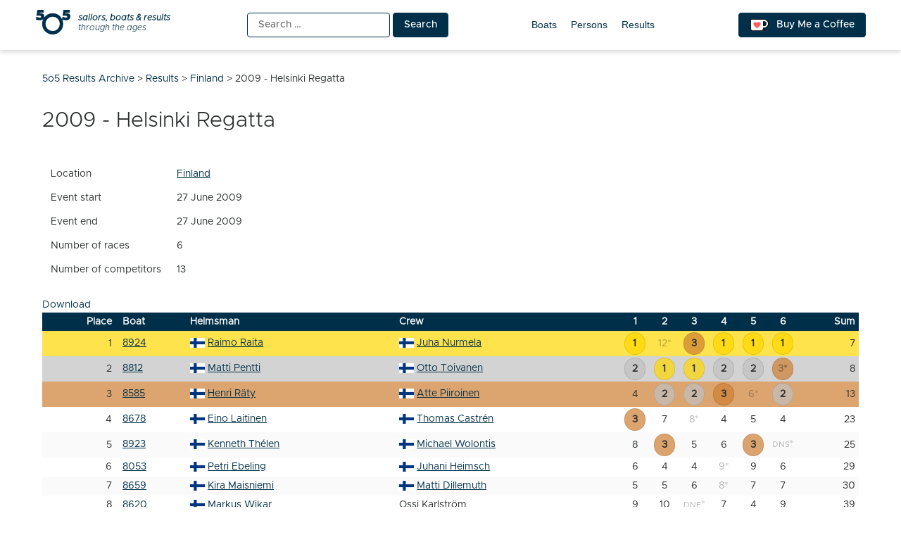

--- FILE ---
content_type: text/html; charset=UTF-8
request_url: https://5o5.iworks.pl/result/2009-06-helsinki-regatta/
body_size: 8207
content:
<!doctype html>
<html lang="en-US" itemscope itemtype="https://schema.org/WebSite">
<head>
	<meta charset="UTF-8">
	<meta name="viewport" content="width=device-width, initial-scale=1">
	<link rel="profile" href="https://gmpg.org/xfn/11">
	
<!-- a4you (0.0.1) -->
<!-- Google tag (gtag.js) -->
<script async src="https://www.googletagmanager.com/gtag/js?id=G-8JBM6K8S68"></script>
<script>
window.dataLayer = window.dataLayer || [];
function gtag(){dataLayer.push(arguments);}
gtag('js', new Date());
gtag('config', 'G-8JBM6K8S68');
</script>
        <script>
        function add_google_fom() {
        var element =  document.getElementById('google-form');
        
        var para = document.createElement("iframe");


        para.setAttribute( 'src', 'https://docs.google.com/forms/d/e/1FAIpQLSccuus3G9h5HG9EjGwRPXos9dfo4mEpS2WNMa9UZ_yc38Hdig/viewform?embedded=true&hl=en&lr=lang_en&entry.1401689985&entry.1926114253=https://5o5.iworks.pl/result/2009-06-helsinki-regatta/&entry.1228724232=2009 - Helsinki Regatta' );
        para.setAttribute( 'height', 1480 );
para.setAttribute( 'width', 640 );
para.setAttribute( 'frameborder', 0 );
para.setAttribute( 'marginheight', 0 );
para.setAttribute( 'marginwidth', 0 );


        var node = document.createTextNode("loading....");
        para.appendChild(node);

        element.appendChild(para);
        document.getElementById( 'google-form-button' ).remove();
    }
    </script>
        <script>
        function add_google_fom() {
        var element =  document.getElementById('google-form');
        
        var para = document.createElement("iframe");


        para.setAttribute( 'src', 'https://docs.google.com/forms/d/e/1FAIpQLSccuus3G9h5HG9EjGwRPXos9dfo4mEpS2WNMa9UZ_yc38Hdig/viewform?embedded=true&hl=en&lr=lang_en&entry.1401689985&entry.1926114253=https://5o5.iworks.pl/result/2009-06-helsinki-regatta/&entry.1228724232=2009 - Helsinki Regatta' );
        para.setAttribute( 'height', 1480 );
para.setAttribute( 'width', 640 );
para.setAttribute( 'frameborder', 0 );
para.setAttribute( 'marginheight', 0 );
para.setAttribute( 'marginwidth', 0 );


        var node = document.createTextNode("loading....");
        para.appendChild(node);

        element.appendChild(para);
        document.getElementById( 'google-form-button' ).remove();
    }
    </script>

<!-- Simple SEO Improvements - 2.3.1 -->
<meta property="og:image" content="https://5o5.iworks.pl/wp-content/uploads/2022/01/int-5o5-archive-transparent.png">
<meta property="og:image:width" content="1024">
<meta property="og:image:height" content="1024">
<meta property="og:image:mime" content="image/png">
<meta property="fb:app_id" content="742592787622421">
<meta property="twitter:site" content="@int5o5Archive">
<meta name="description" content="LocationFinlandEvent start27 June 2009Event end27 June 2009Number of races6Number of competitors13DownloadPlaceBoatHelmsmanCrew123456Sum18924Raimo RaitaJuha Nurmela112*3111728812Matti PenttiOtto Toivanen211223*838585Henri RätyAtte Piiroinen42236*21348678Eino LaitinenThomas Castrén378*4542358923Kenneth ThélenMichael Wolontis83563DNS*2568053Petri EbelingJuhani Heimsch6449*962978659Kira MaisniemiMatti Dillemuth5568*773088620Markus WikarOssi Karlström910DNF*7493998405Eero NiemitaloTapani Mäkinen78DNF*1010540108320Tatu MiettinenTapsa Hyysalo106711*11842117809Maria KuosaJussi Kuosa1211DNF*581046127742Lauri AlitaloTeemu Heljo119DNF*DNCDNCDNC62138873Ari PeltoniemiTapani ElovirtaDNC*DNCDNCDNCDNCDNC70I know more and I want to fill form">
<script type="application/ld+json" id="simple-seo-improvements-json-ld">
{"@context":"https://schema.org","@graph":[{"@type":"BreadcrumbList","@id":"https://5o5.iworks.pl/#breadcrumb","itemListElement":[{"@type":"ListItem","position":1,"name":"Home Page","item":"https://5o5.iworks.pl"},{"@type":"ListItem","name":"Results","item":"https://5o5.iworks.pl/results/","position":2},{"@type":"ListItem","name":"2009 - Helsinki Regatta","position":3}]},{"@type":"SportsEvent","name":"2009 - Helsinki Regatta","sport":"sailing","startDate":"2009-06-27T00:00:00+00:00","endDate":"2009-06-27T00:00:00+00:00","competitor":[{"@type":"Person","name":"Raimo Raita","nationality":"Finland"},{"@type":"Person","name":"Juha Nurmela","nationality":"Finland"},{"@type":"Person","name":"Matti Pentti","nationality":"Finland"},{"@type":"Person","name":"Otto Toivanen","nationality":"Finland"},{"@type":"Person","name":"Henri Räty","nationality":"Finland"},{"@type":"Person","name":"Atte Piiroinen","nationality":"Finland"},{"@type":"Person","name":"Eino Laitinen","nationality":"Finland"},{"@type":"Person","name":"Thomas Castrén","nationality":"Finland"},{"@type":"Person","name":"Kenneth Thélen","nationality":"Finland"},{"@type":"Person","name":"Michael Wolontis","nationality":"Finland"},{"@type":"Person","name":"Petri Ebeling","nationality":"Finland"},{"@type":"Person","name":"Juhani Heimsch","nationality":"Finland"},{"@type":"Person","name":"Kira Maisniemi","nationality":"Finland"},{"@type":"Person","name":"Matti Dillemuth","nationality":"Finland"},{"@type":"Person","name":"Markus Wikar","nationality":"Finland"},{"@type":"Person","name":"Eero Niemitalo","nationality":"Finland"},{"@type":"Person","name":"Tatu Miettinen","nationality":"Finland"},{"@type":"Person","name":"Maria Kuosa","nationality":"Finland"},{"@type":"Person","name":"Jussi Kuosa","nationality":"Finland"},{"@type":"Person","name":"Lauri Alitalo","nationality":"Finland"},{"@type":"Person","name":"Teemu Heljo","nationality":"Finland"},{"@type":"Person","name":"Ari Peltoniemi","nationality":"Finland"},{"@type":"Person","name":"Tapani Elovirta","nationality":"Finland"}]}]}
</script>

<!-- /Simple SEO Improvements -->
        <script>
        function add_google_fom() {
        var element =  document.getElementById('google-form');
        
        var para = document.createElement("iframe");


        para.setAttribute( 'src', 'https://docs.google.com/forms/d/e/1FAIpQLSccuus3G9h5HG9EjGwRPXos9dfo4mEpS2WNMa9UZ_yc38Hdig/viewform?embedded=true&hl=en&lr=lang_en&entry.1401689985&entry.1926114253=https://5o5.iworks.pl/result/2009-06-helsinki-regatta/&entry.1228724232=2009 - Helsinki Regatta' );
        para.setAttribute( 'height', 1480 );
para.setAttribute( 'width', 640 );
para.setAttribute( 'frameborder', 0 );
para.setAttribute( 'marginheight', 0 );
para.setAttribute( 'marginwidth', 0 );


        var node = document.createTextNode("loading....");
        para.appendChild(node);

        element.appendChild(para);
        document.getElementById( 'google-form-button' ).remove();
    }
    </script>
<title>Helsinki Regatta &#8211; 5o5 Results Archive</title>
<meta name='robots' content='max-image-preview:large' />
<link rel="alternate" type="application/rss+xml" title="5o5 Results Archive &raquo; Feed" href="https://5o5.iworks.pl/feed/" />
<link rel="alternate" type="application/rss+xml" title="5o5 Results Archive &raquo; Comments Feed" href="https://5o5.iworks.pl/comments/feed/" />
<link rel="alternate" title="oEmbed (JSON)" type="application/json+oembed" href="https://5o5.iworks.pl/wp-json/oembed/1.0/embed?url=https%3A%2F%2F5o5.iworks.pl%2Fresult%2F2009-06-helsinki-regatta%2F" />
<link rel="alternate" title="oEmbed (XML)" type="text/xml+oembed" href="https://5o5.iworks.pl/wp-json/oembed/1.0/embed?url=https%3A%2F%2F5o5.iworks.pl%2Fresult%2F2009-06-helsinki-regatta%2F&#038;format=xml" />
<style id='wp-img-auto-sizes-contain-inline-css'>
img:is([sizes=auto i],[sizes^="auto," i]){contain-intrinsic-size:3000px 1500px}
/*# sourceURL=wp-img-auto-sizes-contain-inline-css */
</style>
<link rel='stylesheet' id='menu-icons-extra-css' href='https://5o5.iworks.pl/wp-content/plugins/menu-icons/css/extra.min.css?ver=0.13.20' media='all' />
<style id='classic-theme-styles-inline-css'>
/*! This file is auto-generated */
.wp-block-button__link{color:#fff;background-color:#32373c;border-radius:9999px;box-shadow:none;text-decoration:none;padding:calc(.667em + 2px) calc(1.333em + 2px);font-size:1.125em}.wp-block-file__button{background:#32373c;color:#fff;text-decoration:none}
/*# sourceURL=/wp-includes/css/classic-themes.min.css */
</style>
<link rel='stylesheet' id='iworks_fleet_frontend-css' href='https://5o5.iworks.pl/wp-content/plugins/fleet/assets/styles/fleet.css?ver=2.6.0' media='all' />
<link rel='stylesheet' id='5o5-results-archive-css' href='https://5o5.iworks.pl/wp-content/themes/5o5-results-archive/style.css?ver=1.1.1.1760732039667' media='all' />

<!-- OG: 3.3.8 -->        <script>
        function add_google_fom() {
        var element =  document.getElementById('google-form');
        
        var para = document.createElement("iframe");


        para.setAttribute( 'src', 'https://docs.google.com/forms/d/e/1FAIpQLSccuus3G9h5HG9EjGwRPXos9dfo4mEpS2WNMa9UZ_yc38Hdig/viewform?embedded=true&hl=en&lr=lang_en&entry.1401689985&entry.1926114253=https://5o5.iworks.pl/result/2009-06-helsinki-regatta/&entry.1228724232=2009 - Helsinki Regatta' );
        para.setAttribute( 'height', 1480 );
para.setAttribute( 'width', 640 );
para.setAttribute( 'frameborder', 0 );
para.setAttribute( 'marginheight', 0 );
para.setAttribute( 'marginwidth', 0 );


        var node = document.createTextNode("loading....");
        para.appendChild(node);

        element.appendChild(para);
        document.getElementById( 'google-form-button' ).remove();
    }
    </script>
        <script>
        function add_google_fom() {
        var element =  document.getElementById('google-form');
        
        var para = document.createElement("iframe");


        para.setAttribute( 'src', 'https://docs.google.com/forms/d/e/1FAIpQLSccuus3G9h5HG9EjGwRPXos9dfo4mEpS2WNMa9UZ_yc38Hdig/viewform?embedded=true&hl=en&lr=lang_en&entry.1401689985&entry.1926114253=https://5o5.iworks.pl/result/2009-06-helsinki-regatta/&entry.1228724232=2009 - Helsinki Regatta' );
        para.setAttribute( 'height', 1480 );
para.setAttribute( 'width', 640 );
para.setAttribute( 'frameborder', 0 );
para.setAttribute( 'marginheight', 0 );
para.setAttribute( 'marginwidth', 0 );


        var node = document.createTextNode("loading....");
        para.appendChild(node);

        element.appendChild(para);
        document.getElementById( 'google-form-button' ).remove();
    }
    </script>

<meta property="og:image" content="https://5o5.iworks.pl/wp-content/uploads/2022/01/int-5o5-archive-white.png"><meta property="og:image:width" content="1024"><meta property="og:image:height" content="1024"><meta property="og:image:mime" content="image/png"><meta property="og:description" content="2009 - Helsinki Regatta"><meta property="og:type" content="article"><meta property="og:locale" content="en_US"><meta property="og:site_name" content="5o5 Results Archive"><meta property="og:title" content="2009 - Helsinki Regatta"><meta property="og:url" content="https://5o5.iworks.pl/result/2009-06-helsinki-regatta/"><meta property="og:updated_time" content="2026-01-13T16:43:44+01:00">
<meta property="article:published_time" content="2026-01-13T15:43:44+00:00"><meta property="article:modified_time" content="2026-01-13T15:43:44+00:00">
<meta property="twitter:partner" content="ogwp"><meta property="twitter:card" content="summary_large_image"><meta property="twitter:image" content="https://5o5.iworks.pl/wp-content/uploads/2022/01/int-5o5-archive-white.png"><meta property="twitter:title" content="2009 - Helsinki Regatta"><meta property="twitter:description" content="2009 - Helsinki Regatta"><meta property="twitter:url" content="https://5o5.iworks.pl/result/2009-06-helsinki-regatta/"><meta property="twitter:label1" content="Reading time"><meta property="twitter:data1" content="Less than a minute"><meta property="twitter:label1" content="Event start"><meta property="twitter:data1" content="27 June 2009"><meta property="twitter:label2" content="Event end"><meta property="twitter:data2" content="27 June 2009"><meta property="twitter:label3" content="Number of races"><meta property="twitter:data3" content="6"><meta property="twitter:label4" content="Number of competitors"><meta property="twitter:data4" content="13">
<meta itemprop="image" content="https://5o5.iworks.pl/wp-content/uploads/2022/01/int-5o5-archive-white.png"><meta itemprop="name" content="2009 - Helsinki Regatta"><meta itemprop="description" content="2009 - Helsinki Regatta"><meta itemprop="datePublished" content="2026-01-13"><meta itemprop="dateModified" content="2026-01-13T15:43:44+00:00">

<!-- /OG -->

<link rel="https://api.w.org/" href="https://5o5.iworks.pl/wp-json/" /><link rel="canonical" href="https://5o5.iworks.pl/result/2009-06-helsinki-regatta/" />
<link rel='shortlink' href='https://5o5.iworks.pl/?p=614488' />
<style id="frontend-inline-css">body.logged-in .boat_id .no-boat { background-color: #ffd700; }</style>
    <style>
#google-form { text-align: center; }
#google-form iframe { margin: 0 auto; width: 100% }
</style>

		<link rel="search" type="application/opensearchdescription+xml" title="5o5 Results Archive" href="https://5o5.iworks.pl/opensearch.xml" />
		<link rel="sitemap" type="application/xml" title="Sitemap" href="/wp-sitemap.xml" />
<link rel="icon" href="https://5o5.iworks.pl/wp-content/themes/5o5-results-archive/assets/images/icons/favicon/apple-icon.png" sizes="32x32" />
<link rel="icon" href="https://5o5.iworks.pl/wp-content/themes/5o5-results-archive/assets/images/icons/favicon/apple-icon.png" sizes="192x192" />
<link rel="apple-touch-icon" href="https://5o5.iworks.pl/wp-content/themes/5o5-results-archive/assets/images/icons/favicon/apple-icon.png" />
<meta name="msapplication-TileImage" content="https://5o5.iworks.pl/wp-content/themes/5o5-results-archive/assets/images/icons/favicon/apple-icon.png" />
<!-- iWorks PWA 1.7.8 -->
<link rel="manifest" href="/manifest.json">
<link rel="prefetch" href="/manifest.json">
<meta name="theme-color" content="#003049">
<meta name="msapplication-config" content="/ieconfig.xml">
<meta name="application-name" content="5O5 Results Archive">
<meta name="msapplication-tooltip" content="Sailors, boats &amp; results through the ages. One place with all-time 5O5 class results.">
<meta name="msapplication-starturl" content="https://5o5.iworks.pl">
<meta name="msapplication-navbutton-color" content="#003049">
<meta name="msapplication-TileImage" content="/wp-content/uploads/2022/01/int-5o5-archive-white.png">
<meta name="msapplication-TileColor" content="#003049">
<meta name="msapplication-square310x310logo" content="/wp-content/uploads/pwa/icon-pwa-310.png?v=66655">
<meta name="msapplication-square150x150logo" content="/wp-content/uploads/pwa/icon-pwa-150.png?v=66655">
<meta name="msapplication-square70x70logo" content="/wp-content/uploads/pwa/icon-pwa-70.png?v=66655">
<meta name="mobile-web-app-capable" content="yes">
<meta name="apple-mobile-web-app-title" content="5O5 Results">
<meta name="apple-mobile-web-app-status-bar-style" content="default">
<link rel="apple-touch-icon" href="/wp-content/uploads/pwa/apple-touch-icon-180.png?v=1643107911">
<link rel="apple-touch-icon" sizes="167x167" href="/wp-content/uploads/pwa/apple-touch-icon-167.png?v=1643107911">
<link rel="apple-touch-icon" sizes="152x152" href="/wp-content/uploads/pwa/apple-touch-icon-152.png?v=1643107911">
<link rel="apple-touch-icon" sizes="120x120" href="/wp-content/uploads/pwa/apple-touch-icon-120.png?v=1643107911">
<link rel="apple-touch-icon" sizes="114x114" href="/wp-content/uploads/pwa/apple-touch-icon-114.png?v=1643107911">
<link rel="apple-touch-icon" sizes="76x76" href="/wp-content/uploads/pwa/apple-touch-icon-76.png?v=1643107911">
<link rel="apple-touch-icon" sizes="72x72" href="/wp-content/uploads/pwa/apple-touch-icon-72.png?v=1643107911">
<link rel="apple-touch-icon" sizes="57x57" href="/wp-content/uploads/pwa/apple-touch-icon-57.png?v=1643107911">
<meta name="format-detection" content="telephone=no" />
<style id='global-styles-inline-css'>
:root{--wp--preset--aspect-ratio--square: 1;--wp--preset--aspect-ratio--4-3: 4/3;--wp--preset--aspect-ratio--3-4: 3/4;--wp--preset--aspect-ratio--3-2: 3/2;--wp--preset--aspect-ratio--2-3: 2/3;--wp--preset--aspect-ratio--16-9: 16/9;--wp--preset--aspect-ratio--9-16: 9/16;--wp--preset--color--black: #000000;--wp--preset--color--cyan-bluish-gray: #abb8c3;--wp--preset--color--white: #ffffff;--wp--preset--color--pale-pink: #f78da7;--wp--preset--color--vivid-red: #cf2e2e;--wp--preset--color--luminous-vivid-orange: #ff6900;--wp--preset--color--luminous-vivid-amber: #fcb900;--wp--preset--color--light-green-cyan: #7bdcb5;--wp--preset--color--vivid-green-cyan: #00d084;--wp--preset--color--pale-cyan-blue: #8ed1fc;--wp--preset--color--vivid-cyan-blue: #0693e3;--wp--preset--color--vivid-purple: #9b51e0;--wp--preset--gradient--vivid-cyan-blue-to-vivid-purple: linear-gradient(135deg,rgb(6,147,227) 0%,rgb(155,81,224) 100%);--wp--preset--gradient--light-green-cyan-to-vivid-green-cyan: linear-gradient(135deg,rgb(122,220,180) 0%,rgb(0,208,130) 100%);--wp--preset--gradient--luminous-vivid-amber-to-luminous-vivid-orange: linear-gradient(135deg,rgb(252,185,0) 0%,rgb(255,105,0) 100%);--wp--preset--gradient--luminous-vivid-orange-to-vivid-red: linear-gradient(135deg,rgb(255,105,0) 0%,rgb(207,46,46) 100%);--wp--preset--gradient--very-light-gray-to-cyan-bluish-gray: linear-gradient(135deg,rgb(238,238,238) 0%,rgb(169,184,195) 100%);--wp--preset--gradient--cool-to-warm-spectrum: linear-gradient(135deg,rgb(74,234,220) 0%,rgb(151,120,209) 20%,rgb(207,42,186) 40%,rgb(238,44,130) 60%,rgb(251,105,98) 80%,rgb(254,248,76) 100%);--wp--preset--gradient--blush-light-purple: linear-gradient(135deg,rgb(255,206,236) 0%,rgb(152,150,240) 100%);--wp--preset--gradient--blush-bordeaux: linear-gradient(135deg,rgb(254,205,165) 0%,rgb(254,45,45) 50%,rgb(107,0,62) 100%);--wp--preset--gradient--luminous-dusk: linear-gradient(135deg,rgb(255,203,112) 0%,rgb(199,81,192) 50%,rgb(65,88,208) 100%);--wp--preset--gradient--pale-ocean: linear-gradient(135deg,rgb(255,245,203) 0%,rgb(182,227,212) 50%,rgb(51,167,181) 100%);--wp--preset--gradient--electric-grass: linear-gradient(135deg,rgb(202,248,128) 0%,rgb(113,206,126) 100%);--wp--preset--gradient--midnight: linear-gradient(135deg,rgb(2,3,129) 0%,rgb(40,116,252) 100%);--wp--preset--font-size--small: 13px;--wp--preset--font-size--medium: 20px;--wp--preset--font-size--large: 36px;--wp--preset--font-size--x-large: 42px;--wp--preset--spacing--20: 0.44rem;--wp--preset--spacing--30: 0.67rem;--wp--preset--spacing--40: 1rem;--wp--preset--spacing--50: 1.5rem;--wp--preset--spacing--60: 2.25rem;--wp--preset--spacing--70: 3.38rem;--wp--preset--spacing--80: 5.06rem;--wp--preset--shadow--natural: 6px 6px 9px rgba(0, 0, 0, 0.2);--wp--preset--shadow--deep: 12px 12px 50px rgba(0, 0, 0, 0.4);--wp--preset--shadow--sharp: 6px 6px 0px rgba(0, 0, 0, 0.2);--wp--preset--shadow--outlined: 6px 6px 0px -3px rgb(255, 255, 255), 6px 6px rgb(0, 0, 0);--wp--preset--shadow--crisp: 6px 6px 0px rgb(0, 0, 0);}:where(.is-layout-flex){gap: 0.5em;}:where(.is-layout-grid){gap: 0.5em;}body .is-layout-flex{display: flex;}.is-layout-flex{flex-wrap: wrap;align-items: center;}.is-layout-flex > :is(*, div){margin: 0;}body .is-layout-grid{display: grid;}.is-layout-grid > :is(*, div){margin: 0;}:where(.wp-block-columns.is-layout-flex){gap: 2em;}:where(.wp-block-columns.is-layout-grid){gap: 2em;}:where(.wp-block-post-template.is-layout-flex){gap: 1.25em;}:where(.wp-block-post-template.is-layout-grid){gap: 1.25em;}.has-black-color{color: var(--wp--preset--color--black) !important;}.has-cyan-bluish-gray-color{color: var(--wp--preset--color--cyan-bluish-gray) !important;}.has-white-color{color: var(--wp--preset--color--white) !important;}.has-pale-pink-color{color: var(--wp--preset--color--pale-pink) !important;}.has-vivid-red-color{color: var(--wp--preset--color--vivid-red) !important;}.has-luminous-vivid-orange-color{color: var(--wp--preset--color--luminous-vivid-orange) !important;}.has-luminous-vivid-amber-color{color: var(--wp--preset--color--luminous-vivid-amber) !important;}.has-light-green-cyan-color{color: var(--wp--preset--color--light-green-cyan) !important;}.has-vivid-green-cyan-color{color: var(--wp--preset--color--vivid-green-cyan) !important;}.has-pale-cyan-blue-color{color: var(--wp--preset--color--pale-cyan-blue) !important;}.has-vivid-cyan-blue-color{color: var(--wp--preset--color--vivid-cyan-blue) !important;}.has-vivid-purple-color{color: var(--wp--preset--color--vivid-purple) !important;}.has-black-background-color{background-color: var(--wp--preset--color--black) !important;}.has-cyan-bluish-gray-background-color{background-color: var(--wp--preset--color--cyan-bluish-gray) !important;}.has-white-background-color{background-color: var(--wp--preset--color--white) !important;}.has-pale-pink-background-color{background-color: var(--wp--preset--color--pale-pink) !important;}.has-vivid-red-background-color{background-color: var(--wp--preset--color--vivid-red) !important;}.has-luminous-vivid-orange-background-color{background-color: var(--wp--preset--color--luminous-vivid-orange) !important;}.has-luminous-vivid-amber-background-color{background-color: var(--wp--preset--color--luminous-vivid-amber) !important;}.has-light-green-cyan-background-color{background-color: var(--wp--preset--color--light-green-cyan) !important;}.has-vivid-green-cyan-background-color{background-color: var(--wp--preset--color--vivid-green-cyan) !important;}.has-pale-cyan-blue-background-color{background-color: var(--wp--preset--color--pale-cyan-blue) !important;}.has-vivid-cyan-blue-background-color{background-color: var(--wp--preset--color--vivid-cyan-blue) !important;}.has-vivid-purple-background-color{background-color: var(--wp--preset--color--vivid-purple) !important;}.has-black-border-color{border-color: var(--wp--preset--color--black) !important;}.has-cyan-bluish-gray-border-color{border-color: var(--wp--preset--color--cyan-bluish-gray) !important;}.has-white-border-color{border-color: var(--wp--preset--color--white) !important;}.has-pale-pink-border-color{border-color: var(--wp--preset--color--pale-pink) !important;}.has-vivid-red-border-color{border-color: var(--wp--preset--color--vivid-red) !important;}.has-luminous-vivid-orange-border-color{border-color: var(--wp--preset--color--luminous-vivid-orange) !important;}.has-luminous-vivid-amber-border-color{border-color: var(--wp--preset--color--luminous-vivid-amber) !important;}.has-light-green-cyan-border-color{border-color: var(--wp--preset--color--light-green-cyan) !important;}.has-vivid-green-cyan-border-color{border-color: var(--wp--preset--color--vivid-green-cyan) !important;}.has-pale-cyan-blue-border-color{border-color: var(--wp--preset--color--pale-cyan-blue) !important;}.has-vivid-cyan-blue-border-color{border-color: var(--wp--preset--color--vivid-cyan-blue) !important;}.has-vivid-purple-border-color{border-color: var(--wp--preset--color--vivid-purple) !important;}.has-vivid-cyan-blue-to-vivid-purple-gradient-background{background: var(--wp--preset--gradient--vivid-cyan-blue-to-vivid-purple) !important;}.has-light-green-cyan-to-vivid-green-cyan-gradient-background{background: var(--wp--preset--gradient--light-green-cyan-to-vivid-green-cyan) !important;}.has-luminous-vivid-amber-to-luminous-vivid-orange-gradient-background{background: var(--wp--preset--gradient--luminous-vivid-amber-to-luminous-vivid-orange) !important;}.has-luminous-vivid-orange-to-vivid-red-gradient-background{background: var(--wp--preset--gradient--luminous-vivid-orange-to-vivid-red) !important;}.has-very-light-gray-to-cyan-bluish-gray-gradient-background{background: var(--wp--preset--gradient--very-light-gray-to-cyan-bluish-gray) !important;}.has-cool-to-warm-spectrum-gradient-background{background: var(--wp--preset--gradient--cool-to-warm-spectrum) !important;}.has-blush-light-purple-gradient-background{background: var(--wp--preset--gradient--blush-light-purple) !important;}.has-blush-bordeaux-gradient-background{background: var(--wp--preset--gradient--blush-bordeaux) !important;}.has-luminous-dusk-gradient-background{background: var(--wp--preset--gradient--luminous-dusk) !important;}.has-pale-ocean-gradient-background{background: var(--wp--preset--gradient--pale-ocean) !important;}.has-electric-grass-gradient-background{background: var(--wp--preset--gradient--electric-grass) !important;}.has-midnight-gradient-background{background: var(--wp--preset--gradient--midnight) !important;}.has-small-font-size{font-size: var(--wp--preset--font-size--small) !important;}.has-medium-font-size{font-size: var(--wp--preset--font-size--medium) !important;}.has-large-font-size{font-size: var(--wp--preset--font-size--large) !important;}.has-x-large-font-size{font-size: var(--wp--preset--font-size--x-large) !important;}
/*# sourceURL=global-styles-inline-css */
</style>
</head>

<body class="wp-singular iworks_fleet_result-template-default single single-iworks_fleet_result postid-614488 wp-theme-5o5-results-archive">
<div id="page" class="site">
	<a class="skip-link screen-reader-text" href="#primary">Skip to content</a>
<header id="masthead" class="site-header">
	<div class="site-header-one-container">
		<div class="site-header-one">
<p class="site-branding">
			<a href="https://5o5.iworks.pl/" rel="home"><span class="site-title">5o5 Results Archive</span>
<span class="site-description">
	<span>
		<strong>sailors, boats &amp; results</strong>
		<span>through the ages</span>
	</span>
</span>
			</a></p>
			<div class="search"><form role="search" method="get" class="search-form" action="https://5o5.iworks.pl/">
				<label>
					<span class="screen-reader-text">Search for:</span>
					<input type="search" class="search-field" placeholder="Search &hellip;" value="" name="s" />
				</label>
				<input type="submit" class="search-submit" value="Search" />
			</form></div>
			<nav id="site-navigation">
				<button class="menu-toggle" aria-controls="primary-menu" aria-expanded="false">Primary Menu</button>
				<div id="primary-menu">
<ul id="menu-main-menu" class="primary-menu"><li id="menu-item-10761" class="menu-item menu-item-type-post_type_archive menu-item-object-iworks_fleet_boat menu-item-10761"><a href="https://5o5.iworks.pl/fleet-boats/">Boats</a></li>
<li id="menu-item-10762" class="menu-item menu-item-type-post_type_archive menu-item-object-iworks_fleet_person menu-item-10762"><a href="https://5o5.iworks.pl/fleet-persons/">Persons</a></li>
<li id="menu-item-21554" class="menu-item menu-item-type-post_type_archive menu-item-object-iworks_fleet_result menu-item-21554"><a href="https://5o5.iworks.pl/results/">Results</a></li>
</ul>				</div>
			</nav>
			<a href="https://ko-fi.com/L4L54XNFS" title="Support me on ko-fi.com" class="button kofi-button" target="_blank"> <span class="kofitext">Buy Me a Coffee</span></a>
		</div>
	</div>
</header>

<div class="content-wrapper">
	<main id="primary" class="site-main">
		<div class="breadcrumbs" typeof="BreadcrumbList" vocab="https://schema.org/"><span property="itemListElement" typeof="ListItem"><a property="item" typeof="WebPage" title="Go to 5o5 Results Archive." href="https://5o5.iworks.pl" class="home" ><span property="name">5o5 Results Archive</span></a><meta property="position" content="1"></span> &gt; <span property="itemListElement" typeof="ListItem"><a property="item" typeof="WebPage" title="Go to Results." href="https://5o5.iworks.pl/results/" class="archive post-iworks_fleet_result-archive" ><span property="name">Results</span></a><meta property="position" content="2"></span> &gt; <span property="itemListElement" typeof="ListItem"><a property="item" typeof="WebPage" title="Go to the Finland Location archives." href="https://5o5.iworks.pl/fleet-locations/finland/" class="taxonomy iworks_fleet_location" ><span property="name">Finland</span></a><meta property="position" content="3"></span> &gt; <span property="itemListElement" typeof="ListItem"><span property="name" class="post post-iworks_fleet_result current-item">2009 - Helsinki Regatta</span><meta property="url" content="https://5o5.iworks.pl/result/2009-06-helsinki-regatta/"><meta property="position" content="4"></span></div>
<article id="post-614488" class="post-614488 iworks_fleet_result type-iworks_fleet_result status-publish hentry iworks_fleet_location-finland">
	<header class="entry-header">
		<h1 class="entry-title">2009 - Helsinki Regatta</h1>	</header><!-- .entry-header -->
	<div class="entry-content" style="">
		        <script>
        function add_google_fom() {
        var element =  document.getElementById('google-form');
        
        var para = document.createElement("iframe");


        para.setAttribute( 'src', 'https://docs.google.com/forms/d/e/1FAIpQLSccuus3G9h5HG9EjGwRPXos9dfo4mEpS2WNMa9UZ_yc38Hdig/viewform?embedded=true&hl=en&lr=lang_en&entry.1401689985&entry.1926114253=https://5o5.iworks.pl/result/2009-06-helsinki-regatta/&entry.1228724232=2009 - Helsinki Regatta' );
        para.setAttribute( 'height', 1480 );
para.setAttribute( 'width', 640 );
para.setAttribute( 'frameborder', 0 );
para.setAttribute( 'marginheight', 0 );
para.setAttribute( 'marginwidth', 0 );


        var node = document.createTextNode("loading....");
        para.appendChild(node);

        element.appendChild(para);
        document.getElementById( 'google-form-button' ).remove();
    }
    </script>
<table class="fleet-results-meta hidden" data-show="Show meta"><tr class="fleet-results-meta-location"><td>Location</td><td><a href="https://5o5.iworks.pl/fleet-locations/finland/" rel="tag">Finland</a></td></tr><tr class="fleet-results-date_start fleet-results-date"><td>Event start</td><td>27 June 2009</td></tr><tr class="fleet-results-date_end fleet-results-date"><td>Event end</td><td>27 June 2009</td></tr><tr class="fleet-results-number_of_races fleet-results-number"><td>Number of races</td><td>6</td></tr><tr class="fleet-results-number_of_competitors fleet-results-number"><td>Number of competitors</td><td>13</td></tr></table><div class="fleet-results-get"><a href="/result/2009-06-helsinki-regatta/?id=614488&type=result&fleet=download&format=csv&_wpnonce=638912cdc3" rel="alternate nofollow" class="fleet-results-csv">Download</a></div><table class="fleet-results fleet-results-person"><thead><tr><td class="place">Place</td><td class="boat">Boat</td><td class="helm">Helmsman</td><td class="crew">Crew</td><td class="race race-1">1</td><td class="race race-2">2</td><td class="race race-3">3</td><td class="race race-4">4</td><td class="race race-5">5</td><td class="race race-6">6</td><td class="sum">Sum</td></tr></thead><tbody><tr class="fleet-place-row fleet-place-1 fleet-place-medal"><td class="place">1</td><td class="boat_id country-fin"><a href="https://5o5.iworks.pl/fleet-boat/8924/">8924</a></td><td class="helm_name"><a href="https://5o5.iworks.pl/fleet-person/raimo-raita/"><span class="flag flag-fin">Raimo Raita</span></a></td><td class="crew_name"><a href="https://5o5.iworks.pl/fleet-person/juha-nurmela/"><span class="flag flag-fin">Juha Nurmela</span></a></td><td class="race race-1 race-result-1"><span class="medal">1</span></td><td class="race race-2 race-discard">12<span class="discard">*</span></td><td class="race race-3 race-result-3"><span class="medal">3</span></td><td class="race race-4 race-result-1"><span class="medal">1</span></td><td class="race race-5 race-result-1"><span class="medal">1</span></td><td class="race race-6 race-result-1"><span class="medal">1</span></td><td class="points">7</td></tr><tr class="fleet-place-row fleet-place-2 fleet-place-medal"><td class="place">2</td><td class="boat_id country-fin"><a href="https://5o5.iworks.pl/fleet-boat/8812/">8812</a></td><td class="helm_name"><a href="https://5o5.iworks.pl/fleet-person/matti-pentti/"><span class="flag flag-fin">Matti Pentti</span></a></td><td class="crew_name"><a href="https://5o5.iworks.pl/fleet-person/otto-toivanen/"><span class="flag flag-fin">Otto Toivanen</span></a></td><td class="race race-1 race-result-2"><span class="medal">2</span></td><td class="race race-2 race-result-1"><span class="medal">1</span></td><td class="race race-3 race-result-1"><span class="medal">1</span></td><td class="race race-4 race-result-2"><span class="medal">2</span></td><td class="race race-5 race-result-2"><span class="medal">2</span></td><td class="race race-6 race-discard race-result-3"><span class="medal">3<span class="discard">*</span></span></td><td class="points">8</td></tr><tr class="fleet-place-row fleet-place-3 fleet-place-medal"><td class="place">3</td><td class="boat_id country-fin"><a href="https://5o5.iworks.pl/fleet-boat/8585/">8585</a></td><td class="helm_name"><a href="https://5o5.iworks.pl/fleet-person/henri-raty/"><span class="flag flag-fin">Henri Räty</span></a></td><td class="crew_name"><a href="https://5o5.iworks.pl/fleet-person/atte-piiroinen/"><span class="flag flag-fin">Atte Piiroinen</span></a></td><td class="race race-1">4</td><td class="race race-2 race-result-2"><span class="medal">2</span></td><td class="race race-3 race-result-2"><span class="medal">2</span></td><td class="race race-4 race-result-3"><span class="medal">3</span></td><td class="race race-5 race-discard">6<span class="discard">*</span></td><td class="race race-6 race-result-2"><span class="medal">2</span></td><td class="points">13</td></tr><tr class="fleet-place-row fleet-place-4"><td class="place">4</td><td class="boat_id country-fin"><a href="https://5o5.iworks.pl/fleet-boat/8678/">8678</a></td><td class="helm_name"><a href="https://5o5.iworks.pl/fleet-person/eino-laitinen/"><span class="flag flag-fin">Eino Laitinen</span></a></td><td class="crew_name"><a href="https://5o5.iworks.pl/fleet-person/thomas-castren/"><span class="flag flag-fin">Thomas Castrén</span></a></td><td class="race race-1 race-result-3"><span class="medal">3</span></td><td class="race race-2">7</td><td class="race race-3 race-discard">8<span class="discard">*</span></td><td class="race race-4">4</td><td class="race race-5">5</td><td class="race race-6">4</td><td class="points">23</td></tr><tr class="fleet-place-row fleet-place-5"><td class="place">5</td><td class="boat_id country-fin"><a href="https://5o5.iworks.pl/fleet-boat/8923/">8923</a></td><td class="helm_name"><a href="https://5o5.iworks.pl/fleet-person/kenneth-thelen/"><span class="flag flag-fin">Kenneth Thélen</span></a></td><td class="crew_name"><a href="https://5o5.iworks.pl/fleet-person/michael-wolontis/"><span class="flag flag-fin">Michael Wolontis</span></a></td><td class="race race-1">8</td><td class="race race-2 race-result-3"><span class="medal">3</span></td><td class="race race-3">5</td><td class="race race-4">6</td><td class="race race-5 race-result-3"><span class="medal">3</span></td><td class="race race-6 race-discard"><small style="fleet-results-code fleet-results-code-dns" title="14">DNS</small><span class="discard">*</span></td><td class="points">25</td></tr><tr class="fleet-place-row fleet-place-6"><td class="place">6</td><td class="boat_id country-fin"><a href="https://5o5.iworks.pl/fleet-boat/8053/">8053</a></td><td class="helm_name"><a href="https://5o5.iworks.pl/fleet-person/petri-ebeling/"><span class="flag flag-fin">Petri Ebeling</span></a></td><td class="crew_name"><a href="https://5o5.iworks.pl/fleet-person/juhani-heimsch/"><span class="flag flag-fin">Juhani Heimsch</span></a></td><td class="race race-1">6</td><td class="race race-2">4</td><td class="race race-3">4</td><td class="race race-4 race-discard">9<span class="discard">*</span></td><td class="race race-5">9</td><td class="race race-6">6</td><td class="points">29</td></tr><tr class="fleet-place-row fleet-place-7"><td class="place">7</td><td class="boat_id country-fin"><a href="https://5o5.iworks.pl/fleet-boat/8659/">8659</a></td><td class="helm_name"><a href="https://5o5.iworks.pl/fleet-person/kira-maisniemi/"><span class="flag flag-fin">Kira Maisniemi</span></a></td><td class="crew_name"><a href="https://5o5.iworks.pl/fleet-person/matti-dillemuth/"><span class="flag flag-fin">Matti Dillemuth</span></a></td><td class="race race-1">5</td><td class="race race-2">5</td><td class="race race-3">6</td><td class="race race-4 race-discard">8<span class="discard">*</span></td><td class="race race-5">7</td><td class="race race-6">7</td><td class="points">30</td></tr><tr class="fleet-place-row fleet-place-8"><td class="place">8</td><td class="boat_id country-fin"><a href="https://5o5.iworks.pl/fleet-boat/8620/">8620</a></td><td class="helm_name"><a href="https://5o5.iworks.pl/fleet-person/markus-wikar/"><span class="flag flag-fin">Markus Wikar</span></a></td><td class="crew_name">Ossi Karlström</td><td class="race race-1">9</td><td class="race race-2">10</td><td class="race race-3 race-discard"><small style="fleet-results-code fleet-results-code-dnf" title="14">DNF</small><span class="discard">*</span></td><td class="race race-4">7</td><td class="race race-5">4</td><td class="race race-6">9</td><td class="points">39</td></tr><tr class="fleet-place-row fleet-place-9"><td class="place">9</td><td class="boat_id country-fin"><a href="https://5o5.iworks.pl/fleet-boat/8405/">8405</a></td><td class="helm_name"><a href="https://5o5.iworks.pl/fleet-person/eero-niemitalo/"><span class="flag flag-fin">Eero Niemitalo</span></a></td><td class="crew_name">Tapani Mäkinen</td><td class="race race-1">7</td><td class="race race-2">8</td><td class="race race-3 race-discard"><small style="fleet-results-code fleet-results-code-dnf" title="14">DNF</small><span class="discard">*</span></td><td class="race race-4">10</td><td class="race race-5">10</td><td class="race race-6">5</td><td class="points">40</td></tr><tr class="fleet-place-row fleet-place-10"><td class="place">10</td><td class="boat_id country-fin"><a href="https://5o5.iworks.pl/fleet-boat/8320/">8320</a></td><td class="helm_name"><a href="https://5o5.iworks.pl/fleet-person/tatu-miettinen/"><span class="flag flag-fin">Tatu Miettinen</span></a></td><td class="crew_name">Tapsa Hyysalo</td><td class="race race-1">10</td><td class="race race-2">6</td><td class="race race-3">7</td><td class="race race-4 race-discard">11<span class="discard">*</span></td><td class="race race-5">11</td><td class="race race-6">8</td><td class="points">42</td></tr><tr class="fleet-place-row fleet-place-11"><td class="place">11</td><td class="boat_id country-fin"><a href="https://5o5.iworks.pl/fleet-boat/7809/">7809</a></td><td class="helm_name"><a href="https://5o5.iworks.pl/fleet-person/maria-kuosa/"><span class="flag flag-fin">Maria Kuosa</span></a></td><td class="crew_name"><a href="https://5o5.iworks.pl/fleet-person/jussi-kuosa/"><span class="flag flag-fin">Jussi Kuosa</span></a></td><td class="race race-1">12</td><td class="race race-2">11</td><td class="race race-3 race-discard"><small style="fleet-results-code fleet-results-code-dnf" title="14">DNF</small><span class="discard">*</span></td><td class="race race-4">5</td><td class="race race-5">8</td><td class="race race-6">10</td><td class="points">46</td></tr><tr class="fleet-place-row fleet-place-12"><td class="place">12</td><td class="boat_id country-fin"><a href="https://5o5.iworks.pl/fleet-boat/7742/">7742</a></td><td class="helm_name"><a href="https://5o5.iworks.pl/fleet-person/lauri-alitalo/"><span class="flag flag-fin">Lauri Alitalo</span></a></td><td class="crew_name"><a href="https://5o5.iworks.pl/fleet-person/teemu-heljo/"><span class="flag flag-fin">Teemu Heljo</span></a></td><td class="race race-1">11</td><td class="race race-2">9</td><td class="race race-3 race-discard"><small style="fleet-results-code fleet-results-code-dnf" title="14">DNF</small><span class="discard">*</span></td><td class="race race-4"><small style="fleet-results-code fleet-results-code-dnc" title="14">DNC</small></td><td class="race race-5"><small style="fleet-results-code fleet-results-code-dnc" title="14">DNC</small></td><td class="race race-6"><small style="fleet-results-code fleet-results-code-dnc" title="14">DNC</small></td><td class="points">62</td></tr><tr class="fleet-place-row fleet-place-13"><td class="place">13</td><td class="boat_id country-fin"><a href="https://5o5.iworks.pl/fleet-boat/8873/">8873</a></td><td class="helm_name"><a href="https://5o5.iworks.pl/fleet-person/ari-peltoniemi/"><span class="flag flag-fin">Ari Peltoniemi</span></a></td><td class="crew_name"><a href="https://5o5.iworks.pl/fleet-person/tapani-elovirta/"><span class="flag flag-fin">Tapani Elovirta</span></a></td><td class="race race-1 race-discard"><small style="fleet-results-code fleet-results-code-dnc" title="14">DNC</small><span class="discard">*</span></td><td class="race race-2"><small style="fleet-results-code fleet-results-code-dnc" title="14">DNC</small></td><td class="race race-3"><small style="fleet-results-code fleet-results-code-dnc" title="14">DNC</small></td><td class="race race-4"><small style="fleet-results-code fleet-results-code-dnc" title="14">DNC</small></td><td class="race race-5"><small style="fleet-results-code fleet-results-code-dnc" title="14">DNC</small></td><td class="race race-6"><small style="fleet-results-code fleet-results-code-dnc" title="14">DNC</small></td><td class="points">70</td></tr><tbody></table><div id="google-form" ><button id="google-form-button" onclick="add_google_fom()" >I know more and I want to fill form</button></div>	</div><!-- .entry-content -->

	<footer class="entry-footer">
			</footer><!-- .entry-footer -->
</article><!-- #post-614488 -->

	<nav class="navigation post-navigation" aria-label="Posts">
		<h2 class="screen-reader-text">Post navigation</h2>
		<div class="nav-links"><div class="nav-previous"><a href="https://5o5.iworks.pl/result/2001-09-fall-series/" rel="prev"><span class="nav-subtitle">Previous:</span> <span class="nav-title">2001 - Fall Series</span></a></div><div class="nav-next"><a href="https://5o5.iworks.pl/result/2009-07-pokalregatta/" rel="next"><span class="nav-subtitle">Next:</span> <span class="nav-title">2009 - Pokalregatta</span></a></div></div>
	</nav>	</main><!-- #main -->
</div>
<footer id="colophon" class="site-footer">
	<div class="site-info">
		<ul class="site-info-left">
			<li>Last update: 14 January 2026</li>
<li id="menu-item-224727" class="menu-item menu-item-type-custom menu-item-object-custom menu-item-224727"><a target="_blank" href="https://github.com/iworks/5o5-results">GitHub</a></li>
		</ul>
		<div class="site-info-right">
			<a class="int" href="https://www.int505.org/">International 5O5 Sailing</a>
			<a class="pl" href="https://int505.pl/">Polish 5O5 Sailing</a>
		</div>
	</div>
</footer>
</div>
<script type="speculationrules">
{"prefetch":[{"source":"document","where":{"and":[{"href_matches":"/*"},{"not":{"href_matches":["/wp-*.php","/wp-admin/*","/wp-content/uploads/*","/wp-content/*","/wp-content/plugins/*","/wp-content/themes/5o5-results-archive/*","/*\\?(.+)"]}},{"not":{"selector_matches":"a[rel~=\"nofollow\"]"}},{"not":{"selector_matches":".no-prefetch, .no-prefetch a"}}]},"eagerness":"conservative"}]}
</script>
<script>gtag("event", "select_content", {content_type: "iworks_fleet_result",content_id: "614488"} );</script><script id="iworks-pwa-manifest-js-extra">
var iworks_pwa = {"serviceWorkerUri":"/iworks-pwa-service-worker-js?version=1","root":"https://5o5.iworks.pl/wp-content/plugins/iworks-pwa/assets/pwa/"};
//# sourceURL=iworks-pwa-manifest-js-extra
</script>
<script src="https://5o5.iworks.pl/wp-content/plugins/iworks-pwa/assets/scripts/frontend.min.js?ver=1.7.8" id="iworks-pwa-manifest-js"></script>
<script src="https://5o5.iworks.pl/wp-content/themes/5o5-results-archive/assets/scripts/frontend.min.js?ver=1.1.1.1760732039667" id="5o5-results-archive-js"></script>
</body>
</html>


--- FILE ---
content_type: text/css
request_url: https://5o5.iworks.pl/wp-content/plugins/fleet/assets/styles/fleet.css?ver=2.6.0
body_size: 1741
content:
:root {
  --fleet-color-place-1: rgba(255, 215, 0, 0.7);
  --fleet-color-place-2: rgba(192, 192, 192, 0.7);
  --fleet-color-place-3: rgba(205, 127, 50, 0.7);
  --fleet-color-place-border: rgba(4, 4, 4, 0.1);
}

.boat-social .iworks-fleet-boat-social-media {
  display: inline;
  position: static;
  top: auto;
  right: auto;
  bottom: auto;
  left: auto;
  margin: 0;
  padding: 0;
  border: 0;
  outline: 0;
  background-color: transparent;
  line-height: 1.2;
  list-style: none;
  font-size: 100%;
  font-style: normal;
  font-weight: normal;
  -webkit-box-shadow: none;
  -moz-box-shadow: none;
  box-shadow: none;
  -webkit-border-radius: 0;
  -moz-border-radius: 0;
  border-radius: 0;
  display: flex;
}
.boat-social .iworks-fleet-boat-social-media a {
  text-decoration: none;
}
.boat-social .iworks-fleet-boat-social-media a:hover {
  opacity: .6;
}
:root {
  --fleet-color-place-1: rgba(255, 215, 0, 0.7);
  --fleet-color-place-2: rgba(192, 192, 192, 0.7);
  --fleet-color-place-3: rgba(205, 127, 50, 0.7);
  --fleet-color-place-border: rgba(4, 4, 4, 0.1);
}

.fleet-results-person {
  border: 0;
  border-collapse: collapse;
}
.fleet-results-person thead th,
.fleet-results-person thead td {
  background-color: #040404;
  color: #fbfbfb;
  font-weight: 600;
}
.fleet-results-person tbody tr:not(.fleet-place-medal):nth-child(odd) td {
  background: rgba(4, 4, 4, 0.02);
}
.fleet-results-person tbody tr:not(.fleet-place-medal):hover td {
  background: rgba(4, 4, 4, 0.06);
}
.fleet-results-person td, .fleet-results-person th {
  border: 0;
}

.boat-data svg,
.fleet-results svg {
  display: inline-block;
}

td.boat,
td.helmsman,
td.crew,
td.place,
td.points {
  white-space: nowrap;
}

td.race,
td.place,
td.points {
  text-align: right;
}

.flag {
  padding-left: 2.5em;
  background-repeat: no-repeat;
  background-size: 1.5em auto;
  background-position: 0 50%;
}
.flag.flag-alg {
  background-image: url(../images/flags/alg.svg?v=2.6.0);
}
.flag.flag-and {
  background-image: url(../images/flags/and.svg?v=2.6.0);
}
.flag.flag-ang {
  background-image: url(../images/flags/ang.svg?v=2.6.0);
}
.flag.flag-ant {
  background-image: url(../images/flags/ant.svg?v=2.6.0);
}
.flag.flag-arg {
  background-image: url(../images/flags/arg.svg?v=2.6.0);
}
.flag.flag-arm {
  background-image: url(../images/flags/arm.svg?v=2.6.0);
}
.flag.flag-aus {
  background-image: url(../images/flags/aus.svg?v=2.6.0);
}
.flag.flag-aut {
  background-image: url(../images/flags/aut.svg?v=2.6.0);
}
.flag.flag-aze {
  background-image: url(../images/flags/aze.svg?v=2.6.0);
}
.flag.flag-bar {
  background-image: url(../images/flags/bar.svg?v=2.6.0);
}
.flag.flag-bel {
  background-image: url(../images/flags/bel.svg?v=2.6.0);
}
.flag.flag-ber {
  background-image: url(../images/flags/ber.svg?v=2.6.0);
}
.flag.flag-biz {
  background-image: url(../images/flags/biz.svg?v=2.6.0);
}
.flag.flag-blr {
  background-image: url(../images/flags/blr.svg?v=2.6.0);
}
.flag.flag-bra {
  background-image: url(../images/flags/bra.svg?v=2.6.0);
}
.flag.flag-brn {
  background-image: url(../images/flags/brn.svg?v=2.6.0);
}
.flag.flag-bru {
  background-image: url(../images/flags/bru.svg?v=2.6.0);
}
.flag.flag-bul {
  background-image: url(../images/flags/bul.svg?v=2.6.0);
}
.flag.flag-cam {
  background-image: url(../images/flags/cam.svg?v=2.6.0);
}
.flag.flag-can {
  background-image: url(../images/flags/can.svg?v=2.6.0);
}
.flag.flag-chi {
  background-image: url(../images/flags/chi.svg?v=2.6.0);
}
.flag.flag-col {
  background-image: url(../images/flags/col.svg?v=2.6.0);
}
.flag.flag-cro {
  background-image: url(../images/flags/cro.svg?v=2.6.0);
}
.flag.flag-cub {
  background-image: url(../images/flags/cub.svg?v=2.6.0);
}
.flag.flag-den {
  background-image: url(../images/flags/den.svg?v=2.6.0);
}
.flag.flag-ecu {
  background-image: url(../images/flags/ecu.svg?v=2.6.0);
}
.flag.flag-egy {
  background-image: url(../images/flags/egy.svg?v=2.6.0);
}
.flag.flag-esa {
  background-image: url(../images/flags/esa.svg?v=2.6.0);
}
.flag.flag-esp {
  background-image: url(../images/flags/esp.svg?v=2.6.0);
}
.flag.flag-est {
  background-image: url(../images/flags/est.svg?v=2.6.0);
}
.flag.flag-eu {
  background-image: url(../images/flags/eu.svg?v=2.6.0);
}
.flag.flag-fin {
  background-image: url(../images/flags/fin.svg?v=2.6.0);
}
.flag.flag-fra {
  background-image: url(../images/flags/fra.svg?v=2.6.0);
}
.flag.flag-gbr {
  background-image: url(../images/flags/gbr.svg?v=2.6.0);
}
.flag.flag-ger {
  background-image: url(../images/flags/ger.svg?v=2.6.0);
}
.flag.flag-gre {
  background-image: url(../images/flags/gre.svg?v=2.6.0);
}
.flag.flag-grn {
  background-image: url(../images/flags/grn.svg?v=2.6.0);
}
.flag.flag-gua {
  background-image: url(../images/flags/gua.svg?v=2.6.0);
}
.flag.flag-hkg {
  background-image: url(../images/flags/hkg.svg?v=2.6.0);
}
.flag.flag-hun {
  background-image: url(../images/flags/hun.svg?v=2.6.0);
}
.flag.flag-irl {
  background-image: url(../images/flags/irl.svg?v=2.6.0);
}
.flag.flag-ita {
  background-image: url(../images/flags/ita.svg?v=2.6.0);
}
.flag.flag-jpn {
  background-image: url(../images/flags/jpn.svg?v=2.6.0);
}
.flag.flag-ken {
  background-image: url(../images/flags/ken.svg?v=2.6.0);
}
.flag.flag-lat {
  background-image: url(../images/flags/lat.svg?v=2.6.0);
}
.flag.flag-lib {
  background-image: url(../images/flags/lib.svg?v=2.6.0);
}
.flag.flag-ltu {
  background-image: url(../images/flags/ltu.svg?v=2.6.0);
}
.flag.flag-lux {
  background-image: url(../images/flags/lux.svg?v=2.6.0);
}
.flag.flag-mad {
  background-image: url(../images/flags/mad.svg?v=2.6.0);
}
.flag.flag-mar {
  background-image: url(../images/flags/mar.svg?v=2.6.0);
}
.flag.flag-mas {
  background-image: url(../images/flags/mas.svg?v=2.6.0);
}
.flag.flag-mda {
  background-image: url(../images/flags/mda.svg?v=2.6.0);
}
.flag.flag-mex {
  background-image: url(../images/flags/mex.svg?v=2.6.0);
}
.flag.flag-mlt {
  background-image: url(../images/flags/mlt.svg?v=2.6.0);
}
.flag.flag-mne {
  background-image: url(../images/flags/mne.svg?v=2.6.0);
}
.flag.flag-mon {
  background-image: url(../images/flags/mon.svg?v=2.6.0);
}
.flag.flag-moz {
  background-image: url(../images/flags/moz.svg?v=2.6.0);
}
.flag.flag-mya {
  background-image: url(../images/flags/mya.svg?v=2.6.0);
}
.flag.flag-ned {
  background-image: url(../images/flags/ned.svg?v=2.6.0);
}
.flag.flag-nor {
  background-image: url(../images/flags/nor.svg?v=2.6.0);
}
.flag.flag-nzl {
  background-image: url(../images/flags/nzl.svg?v=2.6.0);
}
.flag.flag-oma {
  background-image: url(../images/flags/oma.svg?v=2.6.0);
}
.flag.flag-pak {
  background-image: url(../images/flags/pak.svg?v=2.6.0);
}
.flag.flag-pan {
  background-image: url(../images/flags/pan.svg?v=2.6.0);
}
.flag.flag-par {
  background-image: url(../images/flags/par.svg?v=2.6.0);
}
.flag.flag-pol {
  background-image: url(../images/flags/pol.svg?v=2.6.0);
}
.flag.flag-por {
  background-image: url(../images/flags/por.svg?v=2.6.0);
}
.flag.flag-rou {
  background-image: url(../images/flags/rou.svg?v=2.6.0);
}
.flag.flag-rsa {
  background-image: url(../images/flags/rsa.svg?v=2.6.0);
}
.flag.flag-rus {
  background-image: url(../images/flags/rus.svg?v=2.6.0);
}
.flag.flag-sin {
  background-image: url(../images/flags/sin.svg?v=2.6.0);
}
.flag.flag-sui {
  background-image: url(../images/flags/sui.svg?v=2.6.0);
}
.flag.flag-swe {
  background-image: url(../images/flags/swe.svg?v=2.6.0);
}
.flag.flag-tan {
  background-image: url(../images/flags/tan.svg?v=2.6.0);
}
.flag.flag-tha {
  background-image: url(../images/flags/tha.svg?v=2.6.0);
}
.flag.flag-uae {
  background-image: url(../images/flags/uae.svg?v=2.6.0);
}
.flag.flag-ukr {
  background-image: url(../images/flags/ukr.svg?v=2.6.0);
}
.flag.flag-usa {
  background-image: url(../images/flags/usa.svg?v=2.6.0);
}
.flag.flag-van {
  background-image: url(../images/flags/van.svg?v=2.6.0);
}
.flag.flag-zim {
  background-image: url(../images/flags/zim.svg?v=2.6.0);
}
:root {
  --fleet-color-place-1: rgba(255, 215, 0, 0.7);
  --fleet-color-place-2: rgba(192, 192, 192, 0.7);
  --fleet-color-place-3: rgba(205, 127, 50, 0.7);
  --fleet-color-place-border: rgba(4, 4, 4, 0.1);
}

span.medal {
  display: inline-flex;
  width: 2.2em;
  line-height: 2.2em;
  -webkit-border-radius: 50%;
  -moz-border-radius: 50%;
  border-radius: 50%;
  justify-content: center;
  border: 1px solid var(--fleet-color-place-border);
  font-weight: bolder;
}
span.medal-1 {
  background-color: var(--fleet-color-place-1);
}
span.medal-2 {
  background-color: var(--fleet-color-place-2);
}
span.medal-3 {
  background-color: var(--fleet-color-place-3);
}

.fleet-results {
  border: 0;
  border-collapse: collapse;
}
.fleet-results thead th,
.fleet-results thead td {
  background-color: #040404;
  color: #fbfbfb;
  font-weight: 600;
}
.fleet-results tbody tr:not(.fleet-place-medal):nth-child(odd) td {
  background: rgba(4, 4, 4, 0.02);
}
.fleet-results tbody tr:not(.fleet-place-medal):hover td {
  background: rgba(4, 4, 4, 0.06);
}
.fleet-results td, .fleet-results th {
  border: 0;
}
.fleet-results .boat_id,
.fleet-results .race,
.fleet-results .year {
  white-space: nowrap;
}
.fleet-results .number-of-races,
.fleet-results .number-of-competitors {
  text-align: right;
}
.fleet-results .fleet-place-1 td {
  background-color: var(--fleet-color-place-1);
}
.fleet-results .fleet-place-2 td {
  background-color: var(--fleet-color-place-2);
}
.fleet-results .fleet-place-3 td {
  background-color: var(--fleet-color-place-3);
}
.fleet-results .race.race-discard {
  color: rgba(0, 0, 0, 0.3);
}
.fleet-results .race-result-1 .medal {
  background-color: var(--fleet-color-place-1);
}
.fleet-results .race-result-2 .medal {
  background-color: var(--fleet-color-place-2);
}
.fleet-results .race-result-3 .medal {
  background-color: var(--fleet-color-place-3);
}

.iworks-fleet-ranking-table-points-discard-yes {
  text-decoration: line-through;
}
.iworks-fleet-ranking-table-points-discard-yes * {
  text-decoration: line-through;
}
.iworks-fleet-trophies td:first-child {
  white-space: nowrap;
  font-weight: 700;
}
@media screen and (max-width: 599px) {
  .iworks-fleet-trophies thead {
    display: none;
  }
  .iworks-fleet-trophies td {
    display: block !important;
  }
  .iworks-fleet-trophies td:first-child {
    text-align: center;
  }
}
.iworks-fleet-trophies ul {
  display: inline;
  position: static;
  top: auto;
  right: auto;
  bottom: auto;
  left: auto;
  margin: 0;
  padding: 0;
  border: 0;
  outline: 0;
  background-color: transparent;
  line-height: 1.2;
  list-style: none;
  font-size: 100%;
  font-style: normal;
  font-weight: normal;
  -webkit-box-shadow: none;
  -moz-box-shadow: none;
  box-shadow: none;
  -webkit-border-radius: 0;
  -moz-border-radius: 0;
  border-radius: 0;
  display: flex;
  flex-wrap: wrap;
}
.iworks-fleet-trophies ul li {
  padding: 0;
  margin: 0 5px;
}
.iworks-fleet-trophies ul li a {
  text-decoration: none;
  white-space: nowrap;
}
.iworks-fleet-trophies ul li span {
  display: block;
  text-align: center;
  font-family: sans-serif;
  font-size: 12px;
  font-weight: 200;
  text-align: center;
}
.iworks-fleet-trophies ul li span.trophy {
  width: 100%;
  height: 20px;
  background-repeat: no-repeat;
  background-position: 50% 100%;
  background-size: 20px 20px;
}
.iworks-fleet-trophies ul li.fleet-type-world.fleet-place-1 .trophy {
  background-image: url(../images/trophies/world-gold.svg?v=2.6.0);
}
.iworks-fleet-trophies ul li.fleet-type-world.fleet-place-2 .trophy {
  background-image: url(../images/trophies/world-silver.svg?v=2.6.0);
}
.iworks-fleet-trophies ul li.fleet-type-world.fleet-place-3 .trophy {
  background-image: url(../images/trophies/world-bronze.svg?v=2.6.0);
}
.iworks-fleet-trophies ul li.fleet-type-continental.fleet-place-1 .trophy {
  background-image: url(../images/trophies/continental-gold.svg?v=2.6.0);
}
.iworks-fleet-trophies ul li.fleet-type-continental.fleet-place-2 .trophy {
  background-image: url(../images/trophies/continental-silver.svg?v=2.6.0);
}
.iworks-fleet-trophies ul li.fleet-type-continental.fleet-place-3 .trophy {
  background-image: url(../images/trophies/continental-bronze.svg?v=2.6.0);
}
.iworks-fleet-trophies ul li.fleet-type-national.fleet-place-1 .trophy {
  background-image: url(../images/trophies/national-gold.svg?v=2.6.0);
}
.iworks-fleet-trophies ul li.fleet-type-national.fleet-place-2 .trophy {
  background-image: url(../images/trophies/national-silver.svg?v=2.6.0);
}
.iworks-fleet-trophies ul li.fleet-type-national.fleet-place-3 .trophy {
  background-image: url(../images/trophies/national-bronze.svg?v=2.6.0);
}

body.post-type-archive .results-countries-list ul {
  display: flex;
  flex-wrap: wrap;
}
body.post-type-archive .results-countries-list ul li {
  padding: 0;
  margin: 5px;
}
body.post-type-archive .results-countries-list ul a {
  display: block;
  overflow: hidden;
  text-indent: -999em;
  width: 36px;
  height: 24px;
  background-repeat: no-repeat;
  background-size: contain;
  background-position: 50%;
}
body.post-type-archive .results-countries-list ul a:hover {
  background-color: transparent;
  opacity: .7;
}


--- FILE ---
content_type: image/svg+xml
request_url: https://5o5.iworks.pl/wp-content/themes/5o5-results-archive/assets/images/logos/5o5-pl.svg?v=1.1.1
body_size: 746
content:
<svg xmlns="http://www.w3.org/2000/svg" height="456" width="696">
<path fill="#fff" d="m 343.40666,79.720009 c 103.54666,0 193.29066,84.589331 187.99999,187.999991 -2.08933,40.776 -19.052,13.068 -19.43333,1.756 -3.24933,-97.56266 -97.156,-160.39599 -166.93733,-160.43732 -61.54133,-0.0373 -117.072,30.35333 -144.172,81.30133 -43.58266,81.93733 -39.69733,33.54666 -38.69199,25.80266 11.42666,-88.224 86.04133,-136.422661 181.23466,-136.422661" />
<path fill="#fff" d="M 20.535999,1.178678 171.01066,1.1840114 166.312,51.110677 65.234932,51.65201 62.953065,75.542676 c 11.093866,-3.129333 22.358933,-4.582666 33.557333,-4.561333 53.458932,0.104 83.770932,37.150667 83.494932,75.702667 -0.328,44.896 -31.088,82.79733 -98.526665,83.224 C 42.734932,230.15201 13.526533,214.37201 0,201.85067 l 4.6973999,-46.44266 c 17.3708661,12.12 51.3957991,22.63466 71.9427311,22.552 34.895869,-0.14134 51.979599,-10.83334 52.089069,-31.00534 0.10413,-19.80266 -24.61467,-29.34399 -52.483869,-29.26533 -23.625599,0.068 -44.433332,5.552 -69.1307445,15.036 z" />
<path fill="#fff" d="m 535.93199,1.178678 150.47466,0.00533 -4.69867,49.926666 -101.07199,0.541333 -2.28134,23.890666 c 11.09334,-3.129333 22.35867,-4.582666 33.55733,-4.561333 53.45734,0.104 83.77067,37.14534 83.48934,75.70267 -0.32267,44.89066 -31.08934,82.79733 -98.52667,83.224 -38.73866,0.244 -67.948,-15.536 -81.47333,-28.05734 l 4.69733,-46.44266 c 17.37067,12.12 51.39067,22.63466 71.94267,22.552 34.896,-0.14534 51.97466,-10.83334 52.084,-31.00534 0.10933,-19.80266 -24.61467,-29.34399 -52.48533,-29.26533 -23.624,0.068 -44.42667,5.552 -69.124,15.036 z" />
<path fill="#fff" d="m 167.94266,260.84534 c 68.76533,-33.12 205.516,-36.94267 341.86399,37.896 10.66267,5.85333 13.84934,24.52013 9.90134,34.34413 -28.364,70.5572 -94.86933,121.58276 -174.98933,121.58276 -99.71333,0 -181.71866,-78.31196 -187.66133,-176.57356 -0.172,-2.81733 -3.49467,-10.328 10.88533,-17.24933" />
</svg>


--- FILE ---
content_type: image/svg+xml
request_url: https://5o5.iworks.pl/wp-content/plugins/fleet/assets/images/flags/fin.svg?v=2.6.0
body_size: 55
content:
<svg xmlns="http://www.w3.org/2000/svg" width="20" height="14">
<rect width="20" height="14" x="0" y="0" fill="#fff" />
<rect y="5" x="0" height="4" width="20" fill="#003580" />
<rect y="0" x="5" height="14" width="4" fill="#003580" />
</svg>
